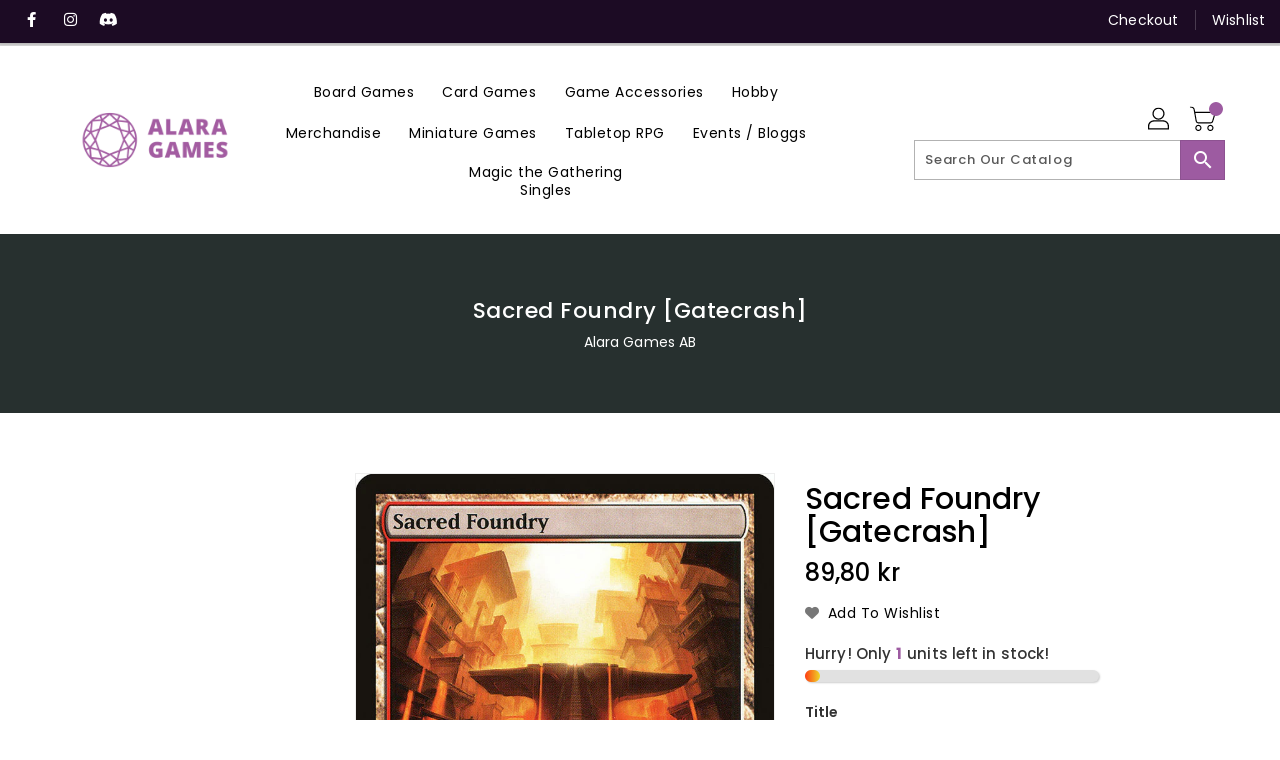

--- FILE ---
content_type: text/css
request_url: https://www.alaragames.se/cdn/shop/t/9/assets/binderVariables.css?v=80799527239097536321749284512
body_size: -144
content:
:root{--brand-secondary: #9d5ba1;--primary-font: Poppins;--secondary-font: K2D;--button-bg-color: #9d5ba1;--button-text-color: #ffffff;--button-bg-hover-color: #a35ca1;--button-text-hover-color: #f0e5f0;--breadcrumb-color: #ffffff;--footer-heading-color: #ffffff;--footer-bg-color: #1c0b24;--footer-text-color: #dcbbda;--footer-text-hover-color: #ab85f7;--navbar-background-color: #1c0b24;--navbar-text-color: #ffffff;--navbar-text-hover-color: #ab85f7;--product-bg-color: #ab85f7;--product-icon-color: #ffffff;--product-bg-hover-color: #a35ca1;--product-icon-hover-color: #f0e5f0;--navbar-border-color: #1c0b24;--color-text: #333333;--color-body-text: #788188;--color-blankstate: rgba(120, 129, 136, .35);--color-blankstate-border: rgba(120, 129, 136, .2);--color-blankstate-background: rgba(120, 129, 136, .1);--color-sale-text: #7796a8;--color-small-button: #ffffff;--color-small-button-text: #3d4246;--color-text-field: #fff;--color-text-field-text: #000;--color-navigation-text: #333333;--color-btn-primary: #7796a8;--color-btn-primary-text: #fff;--color-body: #fff;--color-bg: #fff;--color-bg-alt: rgba(120, 129, 136, .05);--color-overlay-title-text: #fff;--color-image-overlay: #3d4246;--opacity-image-overlay: .25;--color-border: #e8e9eb;--color-banner-border: rgba(157, 91, 161, .05);--color-desktop-checkout-bkg: rgba(255, 255, 255, .2);--color-category-block-header-border: rgba(255, 255, 255, .6);--color-special-collection-title-bkg: rgba(157, 91, 161, .8);--color-contact-info-icon-border: rgba(220, 187, 218, .3);--color-footer-border: rgba(220, 187, 218, .2);--color-newsletter-input-border: rgba(220, 187, 218, .5);--font-stack-header: Poppins;--font-stack-body: Poppins;--svg-select-icon: url(//www.alaragames.se/cdn/shop/t/9/assets/ico-select.svg?v=155563818344741998551708006495);--ajax-loader: url(//www.alaragames.se/cdn/shop/t/9/assets/ajax-loader.gif?v=41356863302472015721708006495);--grid-list-sprite: url(//www.alaragames.se/cdn/shop/t/9/assets/grid-list-sprite.png?v=9321474455035195301708006495);--comment-blog: url(//www.alaragames.se/cdn/shop/t/9/assets/comment-blog.jpg?v=72130053099716583031708006495);--write-review: url(//www.alaragames.se/cdn/shop/t/9/assets/write-review.png?3052);--dropdown-sprite: url(//www.alaragames.se/cdn/shop/t/9/assets/dropdown-sprite.png?v=23516386153762416671708006495)}
/*# sourceMappingURL=/cdn/shop/t/9/assets/binderVariables.css.map?v=80799527239097536321749284512 */


--- FILE ---
content_type: text/css
request_url: https://cdn.shopify.com/extensions/019bbca0-fcf5-7f6c-8590-d768dd0bcdd7/sdm-extensions-56/assets/hc-countdown.css
body_size: 521
content:
.hc_cd{
    position: relative;
    z-index: 100;
    display: flex;
    width: 100%;
    flex-wrap: wrap;
    align-items: center;
    justify-content: center;
    padding: 10px;
    column-gap: 26px;
    row-gap: 10px;
    border-style:solid;
    border-width: 0;
    box-sizing: border-box;
    z-index: 4;
    --timer-background-color: #eee;
}
.hc_cd.clickable{
  cursor: pointer;
}
.hc_cd.hc_cd_sticky{
  position:fixed;
  left:0; 
  top:0;
  z-index:6;
}
.hc_cd.hc_cd_p{
  flex-direction: column;
}
.hc_cd.at_top{
  border-top-width:0!important;
  border-left-width:0!important;
  border-right-width:0!important;
}
.hc_cd.at_bottom{
  position:fixed;
  left:0; 
  bottom:0;
  z-index:999;
  border-bottom-width:0!important;
  border-left-width:0!important;
  border-right-width:0!important;
}
.hc_cd .hc_cd_heading{
    font-weight: bold;
    margin: 0!important;
    padding: 0!important;
    line-height: 1.2;
    letter-spacing: normal;
    text-transform: none;
    text-align:left;
}
.hc_cd .hc_cd_subheading{
    line-height: 1.2;
    letter-spacing: normal;
    padding: 0;
    margin: 0;
    text-align:left;
}
.hc_cd.hc_cd_p .hc_cd_heading, .hc_cd.hc_cd_p .hc_cd_subheading{
  text-align:center;
}
.hc_cd .hc_cd_button{
    display: block;
    cursor: pointer;
    text-decoration: none;
    border: 0px;
    white-space: nowrap;
    padding: 8px 16px;
    line-height: 1.5;
}
.hc_cd .hc_cd_button:empty{
  display:none;
}
.hc_cd.hc_cd_p .hc_cd_button{
  display:none
}
.hc_cd .hc_cd_button:hover{
  opacity: .8;
}
.hc_cd-timer.timer_1{
    display: grid;
    grid-template-columns: 1fr 10px 1fr 10px 1fr 10px 1fr;
    row-gap: 4px;
    justify-items: center;
    align-items: center;
    direction: ltr;
    column-gap: 2px;
}
.hc_cd-timer.timer_1 .hc_cd_timernum{
    font-weight: bold;
    line-height: 1;
    font-feature-settings: "tnum";
    font-variant-numeric: tabular-nums;
}
.hc_cd-timer.timer_1 .hc_cd_timerlabel{
    padding-right: 10px;
    grid-column: 2 span;
    line-height: 1;
}
.hc_cd-timer.timer_1 .hc_cd_timerlabel.last{
    grid-column: auto;
    padding-right: 0;
}



.hc_cd-timer.timer_2 {
    display: grid;
    grid-template-columns: 1fr 1fr 1fr 1fr;
    row-gap: 0;
    column-gap: 4px;
    text-align: center;
}
.hc_cd-timer.timer_2 .hc_cd_timercard {
    padding: 4px;
    border-radius: 3px;
    background: var(--timer-background-color);
    display: inline-block;
}
.hc_cd-timer.timer_2 .hc_cd_timernum{
    font-weight: bold;
    line-height: 1;
    font-feature-settings: "tnum";
    font-variant-numeric: tabular-nums;
    padding: 2px 6px;
    border-radius: 3px;
    display: inline-block;
}
.hc_cd-timer.timer_2 .hc_cd_timerlabel{
    line-height: 1;    
}

/* .timer_3 */
.hc_cd-timer.timer_3 {
    display: grid;
    grid-template-columns: 1fr 1fr 1fr 1fr;
    row-gap: 4px;
    column-gap: 4px;
    text-align: center;
    justify-items: center;
    align-items: center;
    perspective: 400px;
    
}
.hc_cd-timer.timer_3 .hc_cd_timerlabel{
    line-height: 1;
}
.hc_cd-timer *,
.hc_cd-timer *:before,
.hc_cd-timer *:after {
  box-sizing: border-box;
}

.hc_cd-timer.timer_3 .hc_cd_timernum {
  display: block;
  position: relative;
  padding-bottom: 0.72em;
  font-size: 20px;
  line-height: 0.95;
}
.hc_cd-timer.timer_3 .card__top,
.hc_cd-timer.timer_3 .card__bottom,
.hc_cd-timer.timer_3 .card__back::before,
.hc_cd-timer.timer_3 .card__back::after {
  display: block;
  height: 0.72em;
  background: var(--timer-background-color);
  padding: 0.25em 0.25em;
  border-radius: 0.15em 0.15em 0 0;
  backface-visiblity: hidden;
  transform-style: preserve-3d;
  width: 1.8em;
  transform: translateZ(0);
}
.hc_cd-timer.timer_3 .card__top{
  overflow:hidden;
}
.hc_cd-timer.timer_3 .card__bottom {
  position: absolute;
  top: 50%;
  left: 0;
  border-top: solid 1px var(--timer-background-color);
  border-radius: 0 0 0.15em 0.15em;
  pointer-events: none;
  overflow: hidden;
}
.hc_cd-timer.timer_3 .card__bottom::after {
  display: block;
  margin-top: -0.72em;
}

.hc_cd-timer.timer_3 .card__back::before,
.hc_cd-timer.timer_3 .card__bottom::after {
  content: attr(data-value);
}
.hc_cd-timer.timer_3 .card__back {
  position: absolute;
  top: 0;
  height: 100%;
  left: 0%;
  pointer-events: none;
}
.hc_cd-timer.timer_3 .card__back::before {
  position: relative;
  z-index: -1;
  overflow: hidden;
}
.hc_cd-timer.timer_3 .flip .card__back::before {
  animation: flipTop 0.3s cubic-bezier(.37,.01,.94,.35);
  animation-fill-mode: both;
  transform-origin: center bottom;
}
.hc_cd-timer.timer_3 .flip .card__back .card__bottom {
  transform-origin: center top;
  animation-fill-mode: both;
  animation: flipBottom 0.6s cubic-bezier(.15,.45,.28,1);
}
@keyframes flipTop {
  0% {
    transform: rotateX(0deg);
    z-index: 2;
  }
  0%,
  99% {
    opacity: 0.99;
  }
  100% {
    transform: rotateX(-90deg);
    opacity: 0;
  }
}
@keyframes flipBottom {
  0%,
  50% {
    z-index: -1;
    transform: rotateX(90deg);
    opacity: 0;
  }
  51% {
    opacity: 0.99;
  }
  100% {
    opacity: 0.99;
    transform: rotateX(0deg);
    z-index: 5;
  }
}
@media screen and (max-width: 768px) {
  .hc_cd.at_top, .hc_cd.at_bottom{
    column-gap:8px!important;
  }
  .hc_cd.at_top .hc_cd-timer, .hc_cd.at_bottom .hc_cd-timer{
    row-gap:1px!important;
  }
  @media screen and (max-width: 768px) {
      .hc_cd.at_top > *, .hc_cd.at_bottom > * {
          zoom: 0.8;
      }
  }
}
.hc_cd ~ .hc_cd{display:none!important}

--- FILE ---
content_type: application/javascript
request_url: https://api.clerk.io/v2/recommendations/substituting?payload=%7B%22products%22%3A%5B4386107457672%5D%2C%22sectionid%22%3A%22template--21693749723480__1636942792919bb125%22%2C%22clerk-content-id%22%3A1%2C%22no_design%22%3Atrue%2C%22template%22%3A%22product-page-alternatives%22%2C%22key%22%3A%220DtYZdf9AOZvBLtqccdX5aThpWvS4Inb%22%2C%22visitor%22%3A%22auto%22%2C%22_%22%3A1769112150%7D&callback=__clerk_cb_2
body_size: 1783
content:
__clerk_cb_2({"status":"ok","result":[4524782485640,4524032524424,4387374268552,4386119811208,4386076098696,4388601168008,4387883286664,4387272327304,4388648452232,4386186756232,4387147317384,7148491276488],"product_data":[{"handle":"dragon-shield-standard-size-perfect-fit-clear-100pc","id":4524782485640,"image":"https://cdn.shopify.com/s/files/1/0275/0146/1640/products/AT-13001-DS-PF_TOPLOADER-CLEAR-bag-1200x1200_400x400.jpg?v=1583107920","list_price":55.0,"name":"Dragon Shield Standard Size - Perfect-Fit Clear 100pc","price":55.0,"url":"/products/dragon-shield-standard-size-perfect-fit-clear-100pc","variants":[32097133756552]},{"handle":"dragon-shield-standard-size-matte-black-100pc","id":4524032524424,"image":"https://cdn.shopify.com/s/files/1/0275/0146/1640/files/dragon-shield-matte-black_400x400.png?v=1695123723","name":"Dragon Shield Standard Size - Matte Black 100pc","price":120.0,"url":"/products/dragon-shield-standard-size-matte-black-100pc","variants":["32093843652744"]},{"handle":"mtg-foundry-championgatecrash","id":4387374268552,"image":"https://cdn.shopify.com/s/files/1/0275/0146/1640/products/62d201a6-e7c5-5e45-84cd-24309ba7c91b_d960b9fe-dd54-46c3-a4d5-89f84c7fb1e4_400x400.jpg?v=1700509039","name":"Foundry Champion [Gatecrash]","price":6.0,"url":"/products/mtg-foundry-championgatecrash","variants":["31660935905416","31378395496584","31378395627656","31660935938184","31660935970952","31378396053640","31378396184712","31660936003720"]},{"handle":"mtg-foundry-street-denizengatecrash","id":4386119811208,"image":"https://cdn.shopify.com/s/files/1/0275/0146/1640/products/6dbd4d24-fbfb-52f5-beb9-92ee3d448af6_400x400.jpg?v=1700512717","name":"Foundry Street Denizen [Gatecrash]","price":2.5,"url":"/products/mtg-foundry-street-denizengatecrash","variants":["31659270963336","31368243937416","31368243970184","31659270996104","31659271028872","31368244166792","31368244232328","31659271061640"]},{"handle":"mtg-mugginggatecrash","id":4386076098696,"image":"https://cdn.shopify.com/s/files/1/0275/0146/1640/products/ff5ec4e1-9273-52e7-8c51-1104c11374dc_400x400.jpg?v=1700512887","name":"Mugging [Gatecrash]","price":2.5,"url":"/products/mtg-mugginggatecrash","variants":["31659095523464","31367965016200","31367965180040","31659095556232","31659095589000","31367965966472","31367966130312","31659095621768"]},{"handle":"mtg-hindervinesgatecrash","id":4388601168008,"image":"https://cdn.shopify.com/s/files/1/0275/0146/1640/products/97cdeb64-6156-5e2b-9c00-f2ca8c14d813_2b7569dc-c6f0-41dc-b38e-326b0846be0c_400x400.jpg?v=1700505753","name":"Hindervines [Gatecrash]","price":3.5,"url":"/products/mtg-hindervinesgatecrash","variants":["31658816503944","31388778135688","31388778692744","31658816536712","31658816569480","31388780527752","31388780822664","31658816602248"]},{"handle":"mtg-gridlockgatecrash","id":4387883286664,"image":"https://cdn.shopify.com/s/files/1/0275/0146/1640/products/04701e9a-4b99-51d5-8d5e-4d8302cbcf4a_dd5b9f46-5a32-437c-9fd1-53c42fe65d0d_400x400.jpg?v=1700507636","name":"Gridlock [Gatecrash]","price":3.5,"url":"/products/mtg-gridlockgatecrash","variants":["31662864728200","31382717530248","31382717857928","31662864760968","31662864793736","31382719037576","31382719332488","31662864826504"]},{"handle":"mtg-skygamesgatecrash","id":4387272327304,"image":"https://cdn.shopify.com/s/files/1/0275/0146/1640/products/ab07e33b-afad-5cca-b53e-090cb8942b02_59d9d36f-7ae8-474c-b372-45711e47aa40_400x400.jpg?v=1700509325","name":"Skygames [Gatecrash]","price":2.5,"url":"/products/mtg-skygamesgatecrash","variants":["31660628541576","31377507418248","31377507713160","31660628574344","31660628607112","31377508630664","31377508794504","31660628672648"]},{"handle":"mtg-slaughterhorngatecrash","id":4388648452232,"image":"https://cdn.shopify.com/s/files/1/0275/0146/1640/products/b1bec422-6a60-562c-ab29-8d478181e102_b15db747-07c0-4c84-b00f-00bdb2ce0baf_400x400.jpg?v=1700505638","name":"Slaughterhorn [Gatecrash]","price":2.5,"url":"/products/mtg-slaughterhorngatecrash","variants":["31661251395720","31389227614344","31389227843720","31661251428488","31661251461256","31389228990600","31389229219976","31661251494024"]},{"handle":"mtg-scorchwalkergatecrash","id":4386186756232,"image":"https://cdn.shopify.com/s/files/1/0275/0146/1640/products/c3d843b7-7eaa-5274-910b-7e9af41cd84f_f92afdc1-2394-4a48-baa8-4b918da1120b_400x400.jpg?v=1700512414","name":"Scorchwalker [Gatecrash]","price":2.5,"url":"/products/mtg-scorchwalkergatecrash","variants":["31659557748872","31368743190664","31368743354504","31659557781640","31659557814408","31368744140936","31368744370312","31659557847176"]},{"handle":"mtg-bioshiftgatecrash","id":4387147317384,"image":"https://cdn.shopify.com/s/files/1/0275/0146/1640/products/ecbfe925-213b-569e-b0c5-6273d004e770_69997cd5-01c3-43e6-ba11-836277804e5a_400x400.jpg?v=1700509722","name":"Bioshift [Gatecrash]","price":2.5,"url":"/products/mtg-bioshiftgatecrash","variants":["31660170150024","31376511533192","31376511565960","31660170182792","31660170215560","31376511795336","31376511860872","31660170248328"]},{"handle":"sacred-rites-the-list","id":7148491276488,"image":"https://cdn.shopify.com/s/files/1/0275/0146/1640/files/d48e7423-e7ba-500f-bf13-eaba9711210c_400x400.jpg?v=1767917442","name":"Sacred Rites [The List]","price":2.5,"url":"/products/sacred-rites-the-list","variants":["41250683650248","41250683683016","41250683715784","41250683748552"]}],"content_data":{"headline":"Alternative Products","sectionid":"","currency_symbol":""}});

--- FILE ---
content_type: application/javascript
request_url: https://api.clerk.io/v2/recommendations/complementary?payload=%7B%22products%22%3A%5B4386107457672%5D%2C%22sectionid%22%3A%22template--21693749723480__1636942792919bb125%22%2C%22clerk-content-id%22%3A2%2C%22no_design%22%3Atrue%2C%22template%22%3A%22product-page-others-also-bought%22%2C%22key%22%3A%220DtYZdf9AOZvBLtqccdX5aThpWvS4Inb%22%2C%22visitor%22%3A%22auto%22%2C%22_%22%3A1769112150%7D&callback=__clerk_cb_3
body_size: 1982
content:
__clerk_cb_3({"status":"ok","result":[4524782485640,4524032524424,4388607983752,14838992011608,7154420777160,4387168583816,4386754756744,4388108927112,6577758208200,7475704299720,4388733026440,4388228104328],"product_data":[{"handle":"dragon-shield-standard-size-perfect-fit-clear-100pc","id":4524782485640,"image":"https://cdn.shopify.com/s/files/1/0275/0146/1640/products/AT-13001-DS-PF_TOPLOADER-CLEAR-bag-1200x1200_400x400.jpg?v=1583107920","list_price":55.0,"name":"Dragon Shield Standard Size - Perfect-Fit Clear 100pc","price":55.0,"url":"/products/dragon-shield-standard-size-perfect-fit-clear-100pc","variants":[32097133756552]},{"handle":"dragon-shield-standard-size-matte-black-100pc","id":4524032524424,"image":"https://cdn.shopify.com/s/files/1/0275/0146/1640/files/dragon-shield-matte-black_400x400.png?v=1695123723","name":"Dragon Shield Standard Size - Matte Black 100pc","price":120.0,"url":"/products/dragon-shield-standard-size-matte-black-100pc","variants":["32093843652744"]},{"handle":"mtg-mavren-fein-dusk-apostleixalan","id":4388607983752,"image":"https://cdn.shopify.com/s/files/1/0275/0146/1640/products/897024aa-b67e-5e1a-9d9a-106b2112a657_400x400.jpg?v=1700505738","list_price":8.8,"name":"Mavren Fein, Dusk Apostle [Ixalan]","price":8.8,"url":"/products/mtg-mavren-fein-dusk-apostleixalan","variants":[31658826891400,31388916187272,31388916318344,31658826924168,31658826956936,31388917006472,31388917137544,31658826989704]},{"handle":"bedlam-reveler-innistrad-remastered","id":14838992011608,"image":"https://cdn.shopify.com/s/files/1/0275/0146/1640/files/022f157b-5619-5376-b6bb-003eaf2bba2f_400x400.png?v=1738102973","name":"Bedlam Reveler [Innistrad Remastered]","price":6.0,"url":"/products/bedlam-reveler-innistrad-remastered","variants":["54048035995992","54048036028760","54048036061528","54048036094296","54048036127064","54048036159832","54048036192600","54048036225368"]},{"handle":"rem-karolus-stalwart-slayer-innistrad-double-feature","id":7154420777160,"image":"https://cdn.shopify.com/s/files/1/0275/0146/1640/products/cbcb8a47-5135-5df3-9c8c-2e2f2c746c7a_400x400.png?v=1700499639","name":"Rem Karolus, Stalwart Slayer [Innistrad: Double Feature]","price":6.0,"url":"/products/rem-karolus-stalwart-slayer-innistrad-double-feature","variants":["41267094061256","41267094094024","41267094126792","41267094159560","41267094192328","41267094257864","41267094323400","41267094388936"]},{"handle":"mtg-lightning-helixiconic-masters","id":4387168583816,"image":"https://cdn.shopify.com/s/files/1/0275/0146/1640/products/94df5613-e9b9-5388-b7c2-2e931f60327f_c48f69af-f794-4116-b372-e4fd956285c0_400x400.jpg?v=1700509656","name":"Lightning Helix [Iconic Masters]","price":3.5,"url":"/products/mtg-lightning-helixiconic-masters","variants":["31660229296264","31376671506568","31376671670408","31660229329032","31660229361800","31376672063624","31376672129160","31660229394568"]},{"handle":"mtg-breath-of-darigaazinvasion","id":4386754756744,"image":"https://cdn.shopify.com/s/files/1/0275/0146/1640/products/45f12551-be7b-571c-bb5f-6237a0cb42ee_030ff479-a2c9-44d6-acc0-83d517f9046f_400x400.jpg?v=1700510953","name":"Breath of Darigaaz [Invasion]","price":3.5,"url":"/products/mtg-breath-of-darigaazinvasion","variants":["31662019936392","31373351747720","31373351878792","31662019969160","31662020001928","31373352435848","31373352665224","31662020034696"]},{"handle":"mtg-fault-lineurzas-saga","id":4388108927112,"image":"https://cdn.shopify.com/s/files/1/0275/0146/1640/products/58ab590c-771f-5271-b77d-926ee5d06a18_db02ebc0-b041-42ba-9e61-6e08b622f0f3_400x400.jpg?v=1700507036","name":"Fault Line [Urza's Saga]","price":46.7,"url":"/products/mtg-fault-lineurzas-saga","variants":["31668527759496","31384628134024","31384628396168","31668527857800"]},{"handle":"coalition-relic-time-spiral-remastered","id":6577758208200,"image":"https://cdn.shopify.com/s/files/1/0275/0146/1640/files/5f47f710-ba7e-5f1c-8fef-ca07d865c732_400x400.jpg?v=1766608495","list_price":6.0,"name":"Coalition Relic [Time Spiral Remastered]","price":6.0,"url":"/products/coalition-relic-time-spiral-remastered","variants":[39394485141704,39394485174472,39394485207240,39394485240008,39394485272776,39394485305544,39394485338312,39394485371080]},{"handle":"acidic-soil-the-list","id":7475704299720,"image":"https://cdn.shopify.com/s/files/1/0275/0146/1640/files/69d90a35-51ea-5782-a263-99a2c57e9bce_b8bc1bb3-1695-4a9d-80b9-f78f5467aa78_400x400.jpg?v=1767914757","list_price":5.6,"name":"Acidic Soil [The List]","price":5.6,"url":"/products/acidic-soil-the-list","variants":[42439311753416,42439311786184,42439311818952,42439311851720]},{"handle":"mtg-blood-cryptravnica-allegiance","id":4388733026440,"image":"https://cdn.shopify.com/s/files/1/0275/0146/1640/products/96ecf030-6e48-5967-a595-e58f70964abf_400x400.jpg?v=1700505390","list_price":174.6,"name":"Blood Crypt [Ravnica Allegiance]","price":174.6,"url":"/products/mtg-blood-cryptravnica-allegiance","variants":[31661534576776,31389943267464,31389943496840,31661534642312,31661534675080,31389944053896,31389944152200,31661534707848]},{"handle":"mtg-boros-charmgatecrash","id":4388228104328,"image":"https://cdn.shopify.com/s/files/1/0275/0146/1640/products/a9b43adb-b373-53f5-9e30-a16d1583028c_400x400.jpg?v=1700506708","list_price":48.7,"name":"Boros Charm [Gatecrash]","price":48.7,"url":"/products/mtg-boros-charmgatecrash","variants":[31663684092040,31385632374920,31385632571528,31663684157576,31663684190344,31385633194120,31385633292424,31663684223112]}],"content_data":{"headline":"Other Customers Also Bought","sectionid":"","currency_symbol":""}});